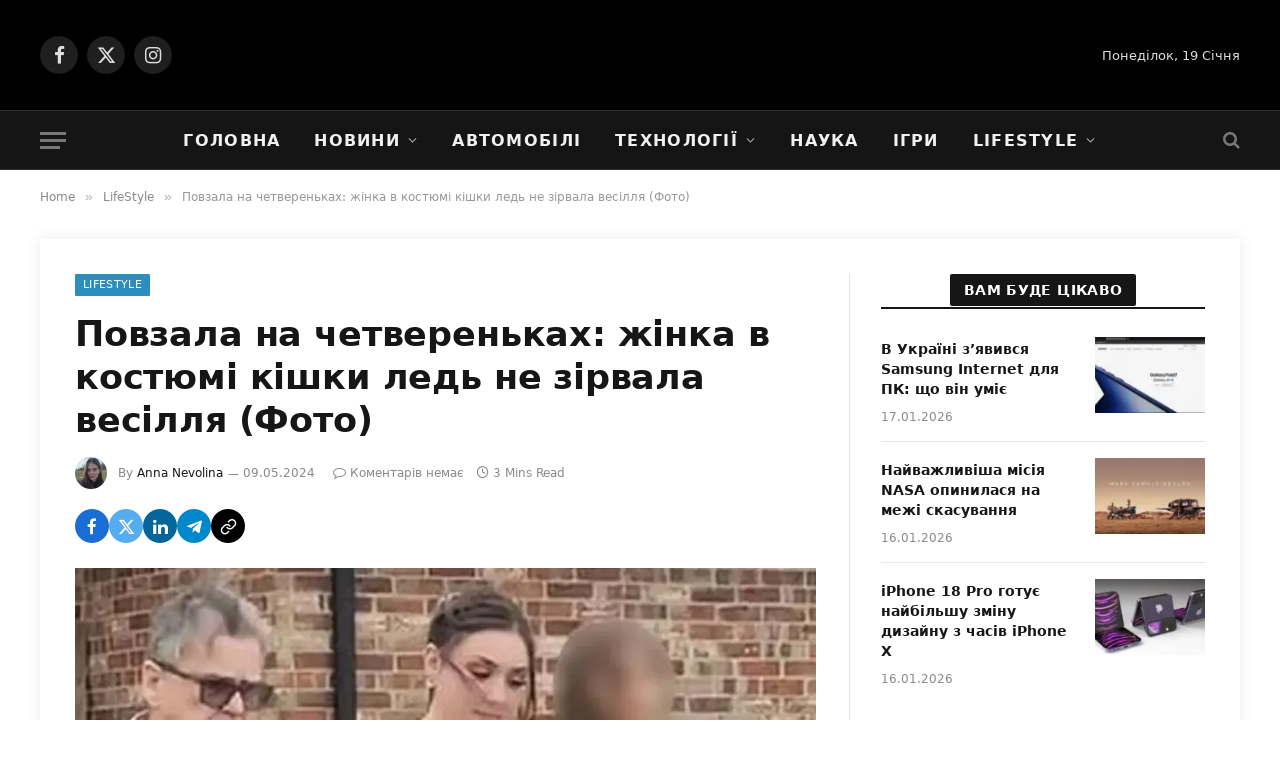

--- FILE ---
content_type: image/svg+xml
request_url: https://nnews.com.ua/wp-content/uploads/2023/06/logo_NNews_1000x1000_for_dark_BG.svg
body_size: 1323
content:
<?xml version="1.0" encoding="UTF-8"?>
<svg xmlns="http://www.w3.org/2000/svg" xmlns:bx="https://boxy-svg.com" id="Слой_1" data-name="Слой 1" viewBox="0 0 1000 400">
  <defs>
    <style>.cls-1{fill:#299dcc;}</style>
  </defs>
  <rect class="cls-1" y="120" width="162.01" height="162.01" rx="18" bx:origin="2.697364 0.500001"></rect>
  <polygon points="312.2 205.24 241.59 120 204.34 120 204.34 279.95 248.67 279.95 248.67 194.71 319.28 279.95 356.53 279.95 356.53 120 312.2 120 312.2 205.24" style="fill: rgb(255, 255, 255);" bx:origin="1.528747 0.50644"></polygon>
  <polygon points="486.02 205.24 415.42 120 378.17 120 378.17 279.95 422.5 279.95 422.5 194.71 493.11 279.95 530.36 279.95 530.36 120 486.02 120 486.02 205.24" style="fill: rgb(255, 255, 255);" bx:origin="0.386556 0.50644"></polygon>
  <path d="M 647 161.51 C 636.606 156.482 625.186 153.939 613.64 154.08 C 600.693 154.08 589.027 156.786 578.64 162.2 C 568.583 167.328 560.156 175.162 554.31 184.82 C 548.443 194.486 545.51 205.486 545.51 217.82 C 545.51 230.153 548.51 241.153 554.51 250.82 C 560.72 260.656 569.546 268.568 580 273.67 C 590.893 279.23 603.653 282.01 618.28 282.01 C 630.16 282.01 640.443 280.296 649.13 276.87 C 657.506 273.641 665.015 268.505 671.06 261.87 L 648.21 238.1 C 644.377 241.49 640.016 244.233 635.3 246.22 C 630.298 248.083 624.986 248.973 619.65 248.84 C 613.814 248.999 608.022 247.786 602.74 245.3 C 598.172 243.09 594.384 239.543 591.88 235.13 C 590.787 233.184 589.937 231.112 589.35 228.96 L 679.29 228.96 C 679.44 227.29 679.59 225.46 679.74 223.48 C 679.89 221.5 679.97 219.75 679.97 218.22 C 679.97 204.506 677 192.84 671.06 183.22 C 665.278 173.834 656.929 166.3 647 161.51 Z M 600.3 188.32 C 608.787 183.747 619.004 183.747 627.49 188.32 C 631.375 190.602 634.541 193.928 636.63 197.92 C 637.981 200.489 638.891 203.268 639.32 206.14 L 588.63 206.14 C 589.103 203.32 589.993 200.587 591.27 198.03 C 593.267 193.981 596.407 190.605 600.3 188.32 Z" style="fill: rgb(255, 255, 255);" bx:origin="-0.807006 0.36683"></path>
  <polygon points="854.59 156.1 828.24 231.66 802.72 156.1 765.701 156.1 739.38 231.08 714.06 156.1 672.93 156.1 717.03 279.95 759.081 279.95 783.201 212.44 806.61 279.95 848.65 279.95 892.75 156.1 854.59 156.1" style="fill: rgb(255, 255, 255);" bx:origin="-1.073287 0.362576"></polygon>
  <path d="M 996.12 224.08 C 993.613 219.681 990.035 215.987 985.72 213.34 C 981.246 210.621 976.393 208.582 971.32 207.29 C 966.173 205.935 960.946 204.903 955.67 204.2 C 950.49 203.533 945.73 202.85 941.39 202.15 C 937.793 201.675 934.287 200.663 930.99 199.15 C 928.4 197.86 927.11 195.99 927.11 193.56 C 927.11 191.13 928.59 189.06 931.56 187.39 C 934.53 185.72 939.67 184.87 946.99 184.87 C 952.829 184.909 958.648 185.563 964.35 186.82 C 970.783 188.242 976.952 190.668 982.63 194.01 L 995.63 164.54 C 989.53 161.033 982.027 158.403 973.12 156.65 C 964.429 154.92 955.591 154.039 946.73 154.02 C 933.777 154.02 922.807 155.81 913.82 159.39 C 904.833 162.97 898.027 167.853 893.4 174.04 C 888.775 180.105 886.311 187.543 886.4 195.17 C 886.4 202.176 887.697 207.966 890.29 212.54 C 892.765 216.991 896.343 220.731 900.68 223.4 C 905.146 226.109 910.003 228.113 915.08 229.34 C 920.34 230.626 925.557 231.653 930.73 232.42 C 935.903 233.186 940.66 233.883 945 234.51 C 948.606 234.926 952.142 235.81 955.52 237.14 C 958.18 238.28 959.52 240.07 959.52 242.51 C 959.52 244.95 958.1 247.15 955.29 248.68 C 952.48 250.21 947.4 250.96 940.09 250.96 C 932.372 250.924 924.692 249.888 917.24 247.88 C 910.111 246.066 903.276 243.248 896.94 239.51 L 883.94 269.21 C 890.033 272.87 898.07 275.916 908.05 278.35 C 918.109 280.8 928.427 282.029 938.78 282.01 C 952.18 282.01 963.413 280.18 972.48 276.52 C 981.547 272.86 988.387 267.986 993 261.9 C 997.589 256.03 1000.056 248.78 1000 241.33 C 1000 234.33 998.707 228.58 996.12 224.08 Z" style="fill: rgb(255, 255, 255);" bx:origin="-3.850909 0.367099"></path>
</svg>
